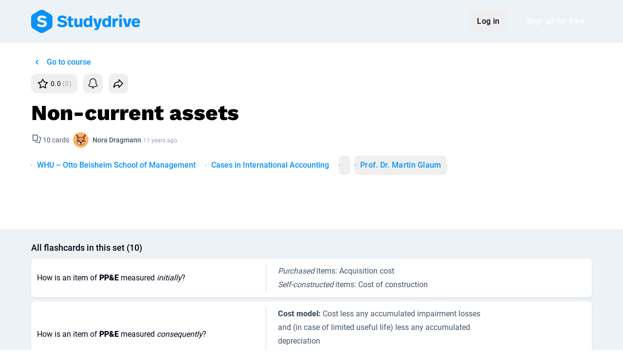

--- FILE ---
content_type: text/css
request_url: https://www.studydrive.net/assets/views/index-Bnbto-qu.css
body_size: 714
content:
.selector[data-v-8321a60f]{min-width:4rem!important}.selector[data-v-8321a60f] .vs__selected-options .icon{color:rgb(var(--colors-on-white));height:1.5rem;width:1.5rem;--tw-bg-opacity: 1;background-color:rgb(var(--colors-white) / var(--tw-bg-opacity, 1))}.selector[data-v-8321a60f] .vs__dropdown-toggle{padding:0 .5rem!important}.selector[data-v-8321a60f] .vs__selected{opacity:1!important}.selector[data-v-8321a60f] .vs__open-indicator{filter:brightness(100)}.card-container[data-v-558a435b]{width:100%;flex:1 1 0%;overflow-wrap:break-word}.card-container .card-image[data-v-558a435b]{position:relative;margin-bottom:1rem;width:100%;cursor:pointer}@media (min-width: 768px){.card-container .card-image[data-v-558a435b]{margin-bottom:.75rem;width:4rem}}.flashcard-text-wrapper[data-v-558a435b] ol,.flashcard-text-wrapper[data-v-558a435b] ul{list-style-position:inside}.flashcard-text-wrapper[data-v-558a435b] ol{list-style-type:decimal}.flashcard-text-wrapper[data-v-558a435b] ul{list-style-type:disc}.flashcard-text-wrapper[data-v-558a435b] a{--tw-text-opacity: 1;color:rgb(var(--colors-blue-600) / var(--tw-text-opacity, 1))}.flashcards-stats[data-v-139d910e]{max-width:100%;width:26.5rem}.stat-bar-outer[data-v-139d910e]{border-radius:2px;height:4px;overflow:hidden}.stat-bar-inner[data-v-139d910e]{color:rgb(var(--colors-on-slate-200));--tw-bg-opacity: 1;background-color:rgb(var(--colors-slate-200) / var(--tw-bg-opacity, 1));border-bottom-right-radius:2px;border-top-right-radius:2px;float:left;height:100%;margin-left:-1px;position:relative;transition:all 1s ease-out}.stat-bar-inner[data-v-139d910e]:nth-child(1){z-index:4}.stat-bar-inner[data-v-139d910e]:nth-child(2){z-index:3}.stat-bar-inner[data-v-139d910e]:nth-child(3){z-index:2}.stat-bar-inner[data-v-139d910e]:nth-child(4){z-index:1}.stat-bar-inner[data-v-139d910e]:nth-child(5){z-index:0}.stat-bar-correct[data-v-139d910e]{color:rgb(var(--colors-on-green-500));--tw-bg-opacity: 1;background-color:rgb(var(--colors-green-500) / var(--tw-bg-opacity, 1))}.stat-bar-incorrect[data-v-139d910e]{color:rgb(var(--colors-on-red-600));--tw-bg-opacity: 1;background-color:rgb(var(--colors-red-600) / var(--tw-bg-opacity, 1))}.stat-bar-unsure[data-v-139d910e]{color:rgb(var(--colors-on-orange-300));--tw-bg-opacity: 1;background-color:rgb(var(--colors-orange-300) / var(--tw-bg-opacity, 1))}.open-indicator[data-v-139d910e]{transition:transform .15s ease-out}.open-indicator.open[data-v-139d910e]{opacity:.75;transform:rotate(180deg)}.expanded-stats[data-v-139d910e]{height:0;overflow:hidden}.expanded-stats.open[data-v-139d910e]{animation:slideDown-139d910e .2s ease-out forwards}@keyframes slideDown-139d910e{to{height:330px}}.flashcard-tag[data-v-2aafe26d]{margin-bottom:.5rem;margin-right:.5rem;white-space:nowrap;font-weight:400;line-height:1.625}@media (min-width: 768px){.flashcard-tag[data-v-2aafe26d]{margin-bottom:1.25rem;font-size:1rem}}.modal-sheet[data-v-d2de09e8]{animation:slide-in-bottom .25s ease-in-out forwards}
